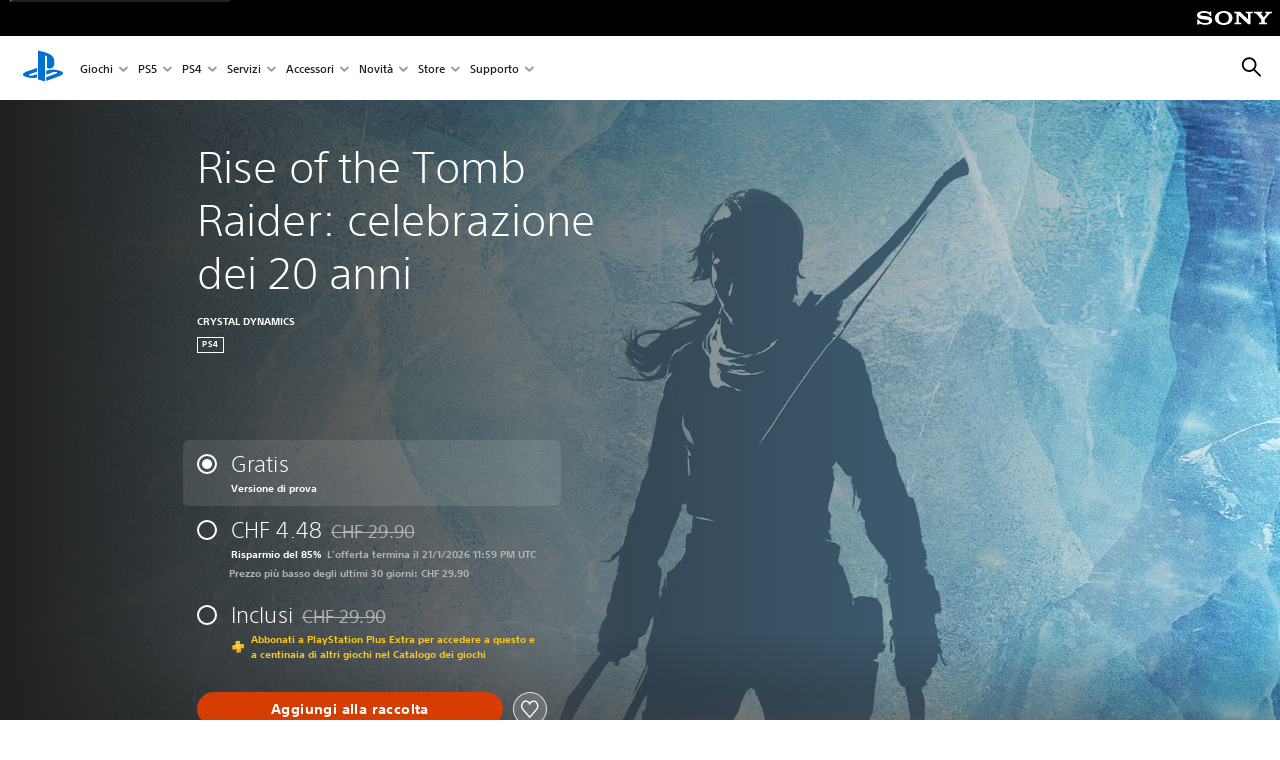

--- FILE ---
content_type: image/svg+xml
request_url: https://static.playstation.com/icons/v0/in-game-purchases.svg
body_size: 587
content:
<svg xmlns="http://www.w3.org/2000/svg"><symbol id="ps-icon:in-game-purchases" viewbox="0 0 64 64"><path fill-rule="evenodd" d="M23.377 14.771c6.83 0 12.711 3.983 15.5 9.743a10.802 10.802 0 017.832-3.36c5.991 0 10.844 4.857 10.844 10.847 0 5.99-4.853 10.844-10.844 10.844a10.806 10.806 0 01-7.834-3.358c-2.788 5.76-8.67 9.741-15.498 9.741-9.515 0-17.229-7.713-17.229-17.228s7.714-17.229 17.23-17.229zm6.448 9.27c-1.374 0-2.557.913-3.754 1.68l-.24.151h-4.91c-1.28-.793-2.53-1.83-3.995-1.83-2.302 0-4.399 1.872-4.65 4.197l-.019.212c-.003 0-1.229 7.278-1.363 9.396-.125 1.975 1.642 2.102 2.388 2.11l.138.001c.827 0 2.157-.355 2.833-1.166 1.117-1.353 1.86-2.573 2.562-3.854l.21-.387h8.703c.768 1.425 1.542 2.753 2.77 4.241.675.811 2.008 1.166 2.834 1.166h.139c.744-.009 2.51-.136 2.385-2.11-.13-2.074-1.306-9.09-1.356-9.387l-.002-.01c-.146-2.422-2.3-4.41-4.673-4.41zm8.79 1.95a.688.688 0 00.441.78l.098.028 1.302.26 1.921 7.045-.136 2.442a1.628 1.628 0 00.571 3.157c.901 0 1.633-.73 1.633-1.633l-.008-.13-.018-.128h5.895c-.013.085-.025.17-.025.258a1.632 1.632 0 103.265 0c0-.843-.64-1.528-1.46-1.615l-.043-.01-.044-.008h-8.383l.096-1.718h8.631c.28 0 .529-.17.635-.422l.032-.099 1.375-5.5a.69.69 0 00-.562-.846l-.105-.008h-11.63l-.313-1.146a1.365 1.365 0 00-.92-.951l-.137-.035-1.303-.26a.688.688 0 00-.809.538zm10.05 5.978l-.099 1.375h-1.712l-.098-1.375h1.91zm-3.339 0l.098 1.375h-1.829l-.375-1.375h2.106zm6.833 0l-.344 1.375h-1.818l.098-1.375h2.064zm.687-2.75l-.343 1.375h-2.31l.099-1.375h2.554zm-3.984 0l-.099 1.375h-2.105l-.099-1.375h2.303zm-3.733 0l.1 1.375h-2.384l-.375-1.375h2.66z"/></symbol></svg>